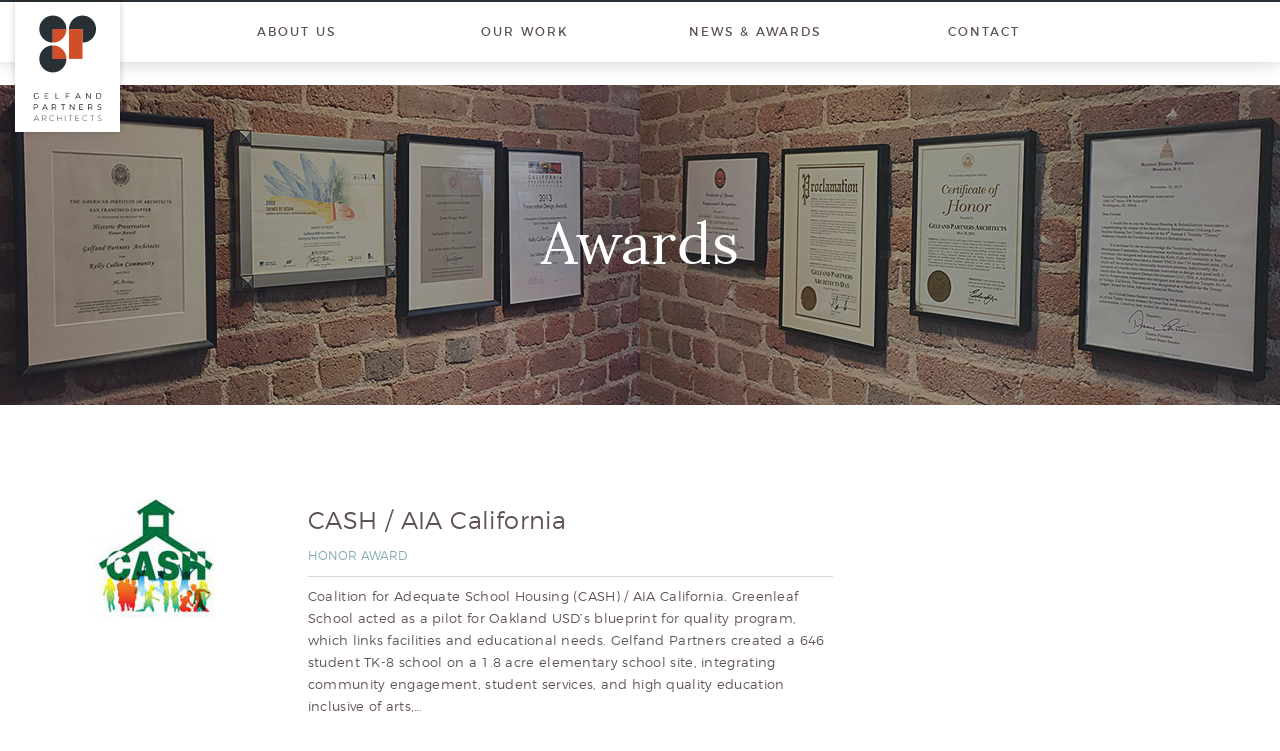

--- FILE ---
content_type: text/html; charset=UTF-8
request_url: https://www.gelfand-partners.com/awards/
body_size: 11163
content:
<!DOCTYPE html>
<html lang="en-US">
<head>
<link rel="apple-touch-icon" sizes="180x180" href="/apple-touch-icon.png">
<link rel="icon" type="image/png" href="/favicon-32x32.png" sizes="32x32">
<link rel="icon" type="image/png" href="/favicon-16x16.png" sizes="16x16">
<link rel="manifest" href="/manifest.json">
<link rel="mask-icon" href="/safari-pinned-tab.svg" color="#5bbad5">
<meta name="theme-color" content="#ffffff">
<meta charset="UTF-8">
<meta name="viewport" content="width=device-width, initial-scale=1">
<link rel="profile" href="http://gmpg.org/xfn/11">
<link rel="pingback" href="https://www.gelfand-partners.com/xmlrpc.php">

<title>Awards &#8211; Gelfand Partners Architects</title>
<meta name='robots' content='max-image-preview:large' />
	<style>img:is([sizes="auto" i], [sizes^="auto," i]) { contain-intrinsic-size: 3000px 1500px }</style>
	<link rel='dns-prefetch' href='//cdn.polyfill.io' />
<link rel='dns-prefetch' href='//ajax.googleapis.com' />
<link rel="alternate" type="application/rss+xml" title="Gelfand Partners Architects &raquo; Feed" href="https://www.gelfand-partners.com/feed/" />
<link rel="alternate" type="application/rss+xml" title="Gelfand Partners Architects &raquo; Comments Feed" href="https://www.gelfand-partners.com/comments/feed/" />
<script type="text/javascript">
/* <![CDATA[ */
window._wpemojiSettings = {"baseUrl":"https:\/\/s.w.org\/images\/core\/emoji\/16.0.1\/72x72\/","ext":".png","svgUrl":"https:\/\/s.w.org\/images\/core\/emoji\/16.0.1\/svg\/","svgExt":".svg","source":{"concatemoji":"https:\/\/www.gelfand-partners.com\/wp-includes\/js\/wp-emoji-release.min.js?ver=6.8.3"}};
/*! This file is auto-generated */
!function(s,n){var o,i,e;function c(e){try{var t={supportTests:e,timestamp:(new Date).valueOf()};sessionStorage.setItem(o,JSON.stringify(t))}catch(e){}}function p(e,t,n){e.clearRect(0,0,e.canvas.width,e.canvas.height),e.fillText(t,0,0);var t=new Uint32Array(e.getImageData(0,0,e.canvas.width,e.canvas.height).data),a=(e.clearRect(0,0,e.canvas.width,e.canvas.height),e.fillText(n,0,0),new Uint32Array(e.getImageData(0,0,e.canvas.width,e.canvas.height).data));return t.every(function(e,t){return e===a[t]})}function u(e,t){e.clearRect(0,0,e.canvas.width,e.canvas.height),e.fillText(t,0,0);for(var n=e.getImageData(16,16,1,1),a=0;a<n.data.length;a++)if(0!==n.data[a])return!1;return!0}function f(e,t,n,a){switch(t){case"flag":return n(e,"\ud83c\udff3\ufe0f\u200d\u26a7\ufe0f","\ud83c\udff3\ufe0f\u200b\u26a7\ufe0f")?!1:!n(e,"\ud83c\udde8\ud83c\uddf6","\ud83c\udde8\u200b\ud83c\uddf6")&&!n(e,"\ud83c\udff4\udb40\udc67\udb40\udc62\udb40\udc65\udb40\udc6e\udb40\udc67\udb40\udc7f","\ud83c\udff4\u200b\udb40\udc67\u200b\udb40\udc62\u200b\udb40\udc65\u200b\udb40\udc6e\u200b\udb40\udc67\u200b\udb40\udc7f");case"emoji":return!a(e,"\ud83e\udedf")}return!1}function g(e,t,n,a){var r="undefined"!=typeof WorkerGlobalScope&&self instanceof WorkerGlobalScope?new OffscreenCanvas(300,150):s.createElement("canvas"),o=r.getContext("2d",{willReadFrequently:!0}),i=(o.textBaseline="top",o.font="600 32px Arial",{});return e.forEach(function(e){i[e]=t(o,e,n,a)}),i}function t(e){var t=s.createElement("script");t.src=e,t.defer=!0,s.head.appendChild(t)}"undefined"!=typeof Promise&&(o="wpEmojiSettingsSupports",i=["flag","emoji"],n.supports={everything:!0,everythingExceptFlag:!0},e=new Promise(function(e){s.addEventListener("DOMContentLoaded",e,{once:!0})}),new Promise(function(t){var n=function(){try{var e=JSON.parse(sessionStorage.getItem(o));if("object"==typeof e&&"number"==typeof e.timestamp&&(new Date).valueOf()<e.timestamp+604800&&"object"==typeof e.supportTests)return e.supportTests}catch(e){}return null}();if(!n){if("undefined"!=typeof Worker&&"undefined"!=typeof OffscreenCanvas&&"undefined"!=typeof URL&&URL.createObjectURL&&"undefined"!=typeof Blob)try{var e="postMessage("+g.toString()+"("+[JSON.stringify(i),f.toString(),p.toString(),u.toString()].join(",")+"));",a=new Blob([e],{type:"text/javascript"}),r=new Worker(URL.createObjectURL(a),{name:"wpTestEmojiSupports"});return void(r.onmessage=function(e){c(n=e.data),r.terminate(),t(n)})}catch(e){}c(n=g(i,f,p,u))}t(n)}).then(function(e){for(var t in e)n.supports[t]=e[t],n.supports.everything=n.supports.everything&&n.supports[t],"flag"!==t&&(n.supports.everythingExceptFlag=n.supports.everythingExceptFlag&&n.supports[t]);n.supports.everythingExceptFlag=n.supports.everythingExceptFlag&&!n.supports.flag,n.DOMReady=!1,n.readyCallback=function(){n.DOMReady=!0}}).then(function(){return e}).then(function(){var e;n.supports.everything||(n.readyCallback(),(e=n.source||{}).concatemoji?t(e.concatemoji):e.wpemoji&&e.twemoji&&(t(e.twemoji),t(e.wpemoji)))}))}((window,document),window._wpemojiSettings);
/* ]]> */
</script>
<style id='wp-emoji-styles-inline-css' type='text/css'>

	img.wp-smiley, img.emoji {
		display: inline !important;
		border: none !important;
		box-shadow: none !important;
		height: 1em !important;
		width: 1em !important;
		margin: 0 0.07em !important;
		vertical-align: -0.1em !important;
		background: none !important;
		padding: 0 !important;
	}
</style>
<link rel='stylesheet' id='wp-block-library-css' href='https://www.gelfand-partners.com/wp-includes/css/dist/block-library/style.min.css?ver=6.8.3' type='text/css' media='all' />
<style id='classic-theme-styles-inline-css' type='text/css'>
/*! This file is auto-generated */
.wp-block-button__link{color:#fff;background-color:#32373c;border-radius:9999px;box-shadow:none;text-decoration:none;padding:calc(.667em + 2px) calc(1.333em + 2px);font-size:1.125em}.wp-block-file__button{background:#32373c;color:#fff;text-decoration:none}
</style>
<style id='global-styles-inline-css' type='text/css'>
:root{--wp--preset--aspect-ratio--square: 1;--wp--preset--aspect-ratio--4-3: 4/3;--wp--preset--aspect-ratio--3-4: 3/4;--wp--preset--aspect-ratio--3-2: 3/2;--wp--preset--aspect-ratio--2-3: 2/3;--wp--preset--aspect-ratio--16-9: 16/9;--wp--preset--aspect-ratio--9-16: 9/16;--wp--preset--color--black: #000000;--wp--preset--color--cyan-bluish-gray: #abb8c3;--wp--preset--color--white: #ffffff;--wp--preset--color--pale-pink: #f78da7;--wp--preset--color--vivid-red: #cf2e2e;--wp--preset--color--luminous-vivid-orange: #ff6900;--wp--preset--color--luminous-vivid-amber: #fcb900;--wp--preset--color--light-green-cyan: #7bdcb5;--wp--preset--color--vivid-green-cyan: #00d084;--wp--preset--color--pale-cyan-blue: #8ed1fc;--wp--preset--color--vivid-cyan-blue: #0693e3;--wp--preset--color--vivid-purple: #9b51e0;--wp--preset--gradient--vivid-cyan-blue-to-vivid-purple: linear-gradient(135deg,rgba(6,147,227,1) 0%,rgb(155,81,224) 100%);--wp--preset--gradient--light-green-cyan-to-vivid-green-cyan: linear-gradient(135deg,rgb(122,220,180) 0%,rgb(0,208,130) 100%);--wp--preset--gradient--luminous-vivid-amber-to-luminous-vivid-orange: linear-gradient(135deg,rgba(252,185,0,1) 0%,rgba(255,105,0,1) 100%);--wp--preset--gradient--luminous-vivid-orange-to-vivid-red: linear-gradient(135deg,rgba(255,105,0,1) 0%,rgb(207,46,46) 100%);--wp--preset--gradient--very-light-gray-to-cyan-bluish-gray: linear-gradient(135deg,rgb(238,238,238) 0%,rgb(169,184,195) 100%);--wp--preset--gradient--cool-to-warm-spectrum: linear-gradient(135deg,rgb(74,234,220) 0%,rgb(151,120,209) 20%,rgb(207,42,186) 40%,rgb(238,44,130) 60%,rgb(251,105,98) 80%,rgb(254,248,76) 100%);--wp--preset--gradient--blush-light-purple: linear-gradient(135deg,rgb(255,206,236) 0%,rgb(152,150,240) 100%);--wp--preset--gradient--blush-bordeaux: linear-gradient(135deg,rgb(254,205,165) 0%,rgb(254,45,45) 50%,rgb(107,0,62) 100%);--wp--preset--gradient--luminous-dusk: linear-gradient(135deg,rgb(255,203,112) 0%,rgb(199,81,192) 50%,rgb(65,88,208) 100%);--wp--preset--gradient--pale-ocean: linear-gradient(135deg,rgb(255,245,203) 0%,rgb(182,227,212) 50%,rgb(51,167,181) 100%);--wp--preset--gradient--electric-grass: linear-gradient(135deg,rgb(202,248,128) 0%,rgb(113,206,126) 100%);--wp--preset--gradient--midnight: linear-gradient(135deg,rgb(2,3,129) 0%,rgb(40,116,252) 100%);--wp--preset--font-size--small: 13px;--wp--preset--font-size--medium: 20px;--wp--preset--font-size--large: 36px;--wp--preset--font-size--x-large: 42px;--wp--preset--spacing--20: 0.44rem;--wp--preset--spacing--30: 0.67rem;--wp--preset--spacing--40: 1rem;--wp--preset--spacing--50: 1.5rem;--wp--preset--spacing--60: 2.25rem;--wp--preset--spacing--70: 3.38rem;--wp--preset--spacing--80: 5.06rem;--wp--preset--shadow--natural: 6px 6px 9px rgba(0, 0, 0, 0.2);--wp--preset--shadow--deep: 12px 12px 50px rgba(0, 0, 0, 0.4);--wp--preset--shadow--sharp: 6px 6px 0px rgba(0, 0, 0, 0.2);--wp--preset--shadow--outlined: 6px 6px 0px -3px rgba(255, 255, 255, 1), 6px 6px rgba(0, 0, 0, 1);--wp--preset--shadow--crisp: 6px 6px 0px rgba(0, 0, 0, 1);}:where(.is-layout-flex){gap: 0.5em;}:where(.is-layout-grid){gap: 0.5em;}body .is-layout-flex{display: flex;}.is-layout-flex{flex-wrap: wrap;align-items: center;}.is-layout-flex > :is(*, div){margin: 0;}body .is-layout-grid{display: grid;}.is-layout-grid > :is(*, div){margin: 0;}:where(.wp-block-columns.is-layout-flex){gap: 2em;}:where(.wp-block-columns.is-layout-grid){gap: 2em;}:where(.wp-block-post-template.is-layout-flex){gap: 1.25em;}:where(.wp-block-post-template.is-layout-grid){gap: 1.25em;}.has-black-color{color: var(--wp--preset--color--black) !important;}.has-cyan-bluish-gray-color{color: var(--wp--preset--color--cyan-bluish-gray) !important;}.has-white-color{color: var(--wp--preset--color--white) !important;}.has-pale-pink-color{color: var(--wp--preset--color--pale-pink) !important;}.has-vivid-red-color{color: var(--wp--preset--color--vivid-red) !important;}.has-luminous-vivid-orange-color{color: var(--wp--preset--color--luminous-vivid-orange) !important;}.has-luminous-vivid-amber-color{color: var(--wp--preset--color--luminous-vivid-amber) !important;}.has-light-green-cyan-color{color: var(--wp--preset--color--light-green-cyan) !important;}.has-vivid-green-cyan-color{color: var(--wp--preset--color--vivid-green-cyan) !important;}.has-pale-cyan-blue-color{color: var(--wp--preset--color--pale-cyan-blue) !important;}.has-vivid-cyan-blue-color{color: var(--wp--preset--color--vivid-cyan-blue) !important;}.has-vivid-purple-color{color: var(--wp--preset--color--vivid-purple) !important;}.has-black-background-color{background-color: var(--wp--preset--color--black) !important;}.has-cyan-bluish-gray-background-color{background-color: var(--wp--preset--color--cyan-bluish-gray) !important;}.has-white-background-color{background-color: var(--wp--preset--color--white) !important;}.has-pale-pink-background-color{background-color: var(--wp--preset--color--pale-pink) !important;}.has-vivid-red-background-color{background-color: var(--wp--preset--color--vivid-red) !important;}.has-luminous-vivid-orange-background-color{background-color: var(--wp--preset--color--luminous-vivid-orange) !important;}.has-luminous-vivid-amber-background-color{background-color: var(--wp--preset--color--luminous-vivid-amber) !important;}.has-light-green-cyan-background-color{background-color: var(--wp--preset--color--light-green-cyan) !important;}.has-vivid-green-cyan-background-color{background-color: var(--wp--preset--color--vivid-green-cyan) !important;}.has-pale-cyan-blue-background-color{background-color: var(--wp--preset--color--pale-cyan-blue) !important;}.has-vivid-cyan-blue-background-color{background-color: var(--wp--preset--color--vivid-cyan-blue) !important;}.has-vivid-purple-background-color{background-color: var(--wp--preset--color--vivid-purple) !important;}.has-black-border-color{border-color: var(--wp--preset--color--black) !important;}.has-cyan-bluish-gray-border-color{border-color: var(--wp--preset--color--cyan-bluish-gray) !important;}.has-white-border-color{border-color: var(--wp--preset--color--white) !important;}.has-pale-pink-border-color{border-color: var(--wp--preset--color--pale-pink) !important;}.has-vivid-red-border-color{border-color: var(--wp--preset--color--vivid-red) !important;}.has-luminous-vivid-orange-border-color{border-color: var(--wp--preset--color--luminous-vivid-orange) !important;}.has-luminous-vivid-amber-border-color{border-color: var(--wp--preset--color--luminous-vivid-amber) !important;}.has-light-green-cyan-border-color{border-color: var(--wp--preset--color--light-green-cyan) !important;}.has-vivid-green-cyan-border-color{border-color: var(--wp--preset--color--vivid-green-cyan) !important;}.has-pale-cyan-blue-border-color{border-color: var(--wp--preset--color--pale-cyan-blue) !important;}.has-vivid-cyan-blue-border-color{border-color: var(--wp--preset--color--vivid-cyan-blue) !important;}.has-vivid-purple-border-color{border-color: var(--wp--preset--color--vivid-purple) !important;}.has-vivid-cyan-blue-to-vivid-purple-gradient-background{background: var(--wp--preset--gradient--vivid-cyan-blue-to-vivid-purple) !important;}.has-light-green-cyan-to-vivid-green-cyan-gradient-background{background: var(--wp--preset--gradient--light-green-cyan-to-vivid-green-cyan) !important;}.has-luminous-vivid-amber-to-luminous-vivid-orange-gradient-background{background: var(--wp--preset--gradient--luminous-vivid-amber-to-luminous-vivid-orange) !important;}.has-luminous-vivid-orange-to-vivid-red-gradient-background{background: var(--wp--preset--gradient--luminous-vivid-orange-to-vivid-red) !important;}.has-very-light-gray-to-cyan-bluish-gray-gradient-background{background: var(--wp--preset--gradient--very-light-gray-to-cyan-bluish-gray) !important;}.has-cool-to-warm-spectrum-gradient-background{background: var(--wp--preset--gradient--cool-to-warm-spectrum) !important;}.has-blush-light-purple-gradient-background{background: var(--wp--preset--gradient--blush-light-purple) !important;}.has-blush-bordeaux-gradient-background{background: var(--wp--preset--gradient--blush-bordeaux) !important;}.has-luminous-dusk-gradient-background{background: var(--wp--preset--gradient--luminous-dusk) !important;}.has-pale-ocean-gradient-background{background: var(--wp--preset--gradient--pale-ocean) !important;}.has-electric-grass-gradient-background{background: var(--wp--preset--gradient--electric-grass) !important;}.has-midnight-gradient-background{background: var(--wp--preset--gradient--midnight) !important;}.has-small-font-size{font-size: var(--wp--preset--font-size--small) !important;}.has-medium-font-size{font-size: var(--wp--preset--font-size--medium) !important;}.has-large-font-size{font-size: var(--wp--preset--font-size--large) !important;}.has-x-large-font-size{font-size: var(--wp--preset--font-size--x-large) !important;}
:where(.wp-block-post-template.is-layout-flex){gap: 1.25em;}:where(.wp-block-post-template.is-layout-grid){gap: 1.25em;}
:where(.wp-block-columns.is-layout-flex){gap: 2em;}:where(.wp-block-columns.is-layout-grid){gap: 2em;}
:root :where(.wp-block-pullquote){font-size: 1.5em;line-height: 1.6;}
</style>
<link rel='stylesheet' id='gp-style-css' href='https://www.gelfand-partners.com/wp-content/themes/gelfandpartners/styles/style.min.css?ver=1501193612' type='text/css' media='all' />
<script type="text/javascript" src="https://ajax.googleapis.com/ajax/libs/jquery/1.11.1/jquery.min.js" id="jquery-js"></script>
<link rel="https://api.w.org/" href="https://www.gelfand-partners.com/wp-json/" /><link rel="alternate" title="JSON" type="application/json" href="https://www.gelfand-partners.com/wp-json/wp/v2/pages/5496" /><link rel="EditURI" type="application/rsd+xml" title="RSD" href="https://www.gelfand-partners.com/xmlrpc.php?rsd" />
<link rel="canonical" href="https://www.gelfand-partners.com/awards/" />
<link rel='shortlink' href='https://www.gelfand-partners.com/?p=5496' />
<link rel="alternate" title="oEmbed (JSON)" type="application/json+oembed" href="https://www.gelfand-partners.com/wp-json/oembed/1.0/embed?url=https%3A%2F%2Fwww.gelfand-partners.com%2Fawards%2F" />
<link rel="alternate" title="oEmbed (XML)" type="text/xml+oembed" href="https://www.gelfand-partners.com/wp-json/oembed/1.0/embed?url=https%3A%2F%2Fwww.gelfand-partners.com%2Fawards%2F&#038;format=xml" />
		<style type="text/css" id="wp-custom-css">
			.our-people .person {
	padding-bottom: 20px;
}
.our-people .our-people-intro .our-people-intro-title {
	margin-top: 20px;
}			</style>
		</head>

<body class="wp-singular page-template page-template-page-templates page-template-awards page-template-page-templatesawards-php page page-id-5496 wp-theme-gelfandpartners no-js page-awards" data-modules="awards">

<svg style="position: absolute; width: 0; height: 0; overflow: hidden;" version="1.1" xmlns="http://www.w3.org/2000/svg" xmlns:xlink="http://www.w3.org/1999/xlink">
<defs>
<symbol id="i-calendar" viewBox="0 0 32 32">
<title>calendar</title>
<path fill="none" stroke="#5f5352" stroke-width="1" stroke-miterlimit="4" stroke-linecap="round" stroke-linejoin="round" style="stroke: var(--color1, #5f5352)" d="M1 31h30v-24.31h-30z"></path>
<path fill="none" stroke="#5f5352" stroke-width="1" stroke-miterlimit="4" stroke-linecap="butt" stroke-linejoin="round" style="stroke: var(--color1, #5f5352)" d="M18.069 3.069c0 1.143-0.926 2.069-2.069 2.069s-2.069-0.926-2.069-2.069c0-1.143 0.926-2.069 2.069-2.069s2.069 0.926 2.069 2.069v0zM17.541 1.7c0.325 0.365 0.528 0.841 0.528 1.369 0 1.143-0.926 2.069-2.069 2.069s-2.069-0.926-2.069-2.069c0-0.528 0.203-1.003 0.528-1.369-3.030 1.908-8.804 4.989-8.804 4.989h20.69c0 0-5.774-3.082-8.804-4.989v0z"></path>
<path d="M12.897 14.966c0 0.286-0.232 0.517-0.517 0.517s-0.517-0.232-0.517-0.517c0-0.286 0.232-0.517 0.517-0.517s0.517 0.232 0.517 0.517z"></path>
<path d="M16.517 14.966c0 0.286-0.232 0.517-0.517 0.517s-0.517-0.232-0.517-0.517c0-0.286 0.232-0.517 0.517-0.517s0.517 0.232 0.517 0.517z"></path>
<path d="M20.138 14.966c0 0.286-0.232 0.517-0.517 0.517s-0.517-0.232-0.517-0.517c0-0.286 0.232-0.517 0.517-0.517s0.517 0.232 0.517 0.517z"></path>
<path d="M23.759 14.966c0 0.286-0.232 0.517-0.517 0.517s-0.517-0.232-0.517-0.517c0-0.286 0.232-0.517 0.517-0.517s0.517 0.232 0.517 0.517z"></path>
<path d="M27.379 14.966c0 0.286-0.232 0.517-0.517 0.517s-0.517-0.232-0.517-0.517c0-0.286 0.232-0.517 0.517-0.517s0.517 0.232 0.517 0.517z"></path>
<path d="M5.655 19.103c0 0.286-0.232 0.517-0.517 0.517s-0.517-0.232-0.517-0.517c0-0.286 0.232-0.517 0.517-0.517s0.517 0.232 0.517 0.517z"></path>
<path d="M9.276 19.103c0 0.286-0.232 0.517-0.517 0.517s-0.517-0.232-0.517-0.517c0-0.286 0.232-0.517 0.517-0.517s0.517 0.232 0.517 0.517z"></path>
<path d="M12.897 19.103c0 0.286-0.232 0.517-0.517 0.517s-0.517-0.232-0.517-0.517c0-0.286 0.232-0.517 0.517-0.517s0.517 0.232 0.517 0.517z"></path>
<path d="M16.517 19.103c0 0.286-0.232 0.517-0.517 0.517s-0.517-0.232-0.517-0.517c0-0.286 0.232-0.517 0.517-0.517s0.517 0.232 0.517 0.517z"></path>
<path d="M20.138 19.103c0 0.286-0.232 0.517-0.517 0.517s-0.517-0.232-0.517-0.517c0-0.286 0.232-0.517 0.517-0.517s0.517 0.232 0.517 0.517z"></path>
<path d="M23.759 19.103c0 0.286-0.232 0.517-0.517 0.517s-0.517-0.232-0.517-0.517c0-0.286 0.232-0.517 0.517-0.517s0.517 0.232 0.517 0.517z"></path>
<path d="M27.379 19.103c0 0.286-0.232 0.517-0.517 0.517s-0.517-0.232-0.517-0.517c0-0.286 0.232-0.517 0.517-0.517s0.517 0.232 0.517 0.517z"></path>
<path d="M5.655 22.724c0 0.286-0.232 0.517-0.517 0.517s-0.517-0.232-0.517-0.517c0-0.286 0.232-0.517 0.517-0.517s0.517 0.232 0.517 0.517z"></path>
<path d="M9.276 22.724c0 0.286-0.232 0.517-0.517 0.517s-0.517-0.232-0.517-0.517c0-0.286 0.232-0.517 0.517-0.517s0.517 0.232 0.517 0.517z"></path>
<path d="M12.897 22.724c0 0.286-0.232 0.517-0.517 0.517s-0.517-0.232-0.517-0.517c0-0.286 0.232-0.517 0.517-0.517s0.517 0.232 0.517 0.517z"></path>
<path d="M16.517 22.724c0 0.286-0.232 0.517-0.517 0.517s-0.517-0.232-0.517-0.517c0-0.286 0.232-0.517 0.517-0.517s0.517 0.232 0.517 0.517z"></path>
<path d="M20.138 22.724c0 0.286-0.232 0.517-0.517 0.517s-0.517-0.232-0.517-0.517c0-0.286 0.232-0.517 0.517-0.517s0.517 0.232 0.517 0.517z"></path>
<path d="M23.759 22.724c0 0.286-0.232 0.517-0.517 0.517s-0.517-0.232-0.517-0.517c0-0.286 0.232-0.517 0.517-0.517s0.517 0.232 0.517 0.517z"></path>
<path d="M27.379 22.724c0 0.286-0.232 0.517-0.517 0.517s-0.517-0.232-0.517-0.517c0-0.286 0.232-0.517 0.517-0.517s0.517 0.232 0.517 0.517z"></path>
<path d="M5.655 26.862c0 0.286-0.232 0.517-0.517 0.517s-0.517-0.232-0.517-0.517c0-0.286 0.232-0.517 0.517-0.517s0.517 0.232 0.517 0.517z"></path>
<path d="M9.276 26.862c0 0.286-0.232 0.517-0.517 0.517s-0.517-0.232-0.517-0.517c0-0.286 0.232-0.517 0.517-0.517s0.517 0.232 0.517 0.517z"></path>
<path d="M12.897 26.862c0 0.286-0.232 0.517-0.517 0.517s-0.517-0.232-0.517-0.517c0-0.286 0.232-0.517 0.517-0.517s0.517 0.232 0.517 0.517z"></path>
<path d="M16.517 26.862c0 0.286-0.232 0.517-0.517 0.517s-0.517-0.232-0.517-0.517c0-0.286 0.232-0.517 0.517-0.517s0.517 0.232 0.517 0.517z"></path>
<path d="M20.138 26.862c0 0.286-0.232 0.517-0.517 0.517s-0.517-0.232-0.517-0.517c0-0.286 0.232-0.517 0.517-0.517s0.517 0.232 0.517 0.517z"></path>
<path fill="none" stroke="#5f5352" stroke-width="1" stroke-miterlimit="4" stroke-linecap="round" stroke-linejoin="round" style="stroke: var(--color1, #5f5352)" d="M1 10.31h30"></path>
</symbol>
<symbol id="i-heart" viewBox="0 0 24 24">
<title>heart</title>
<path fill="#d44c1a" style="fill: var(--color2, #d44c1a)" d="M12 22.966c6.49-4.666 9.737-8.935 11.264-12.19 1.784-3.804 0.232-8.52-3.66-10.102-4.574-1.86-7.604 2.43-7.604 2.43s-3.007-4.301-7.582-2.441c-3.892 1.582-5.444 6.298-3.66 10.102 1.527 3.256 4.752 7.535 11.242 12.201z"></path>
</symbol>
<symbol id="i-quote" viewBox="0 0 41 24">
<title>quote</title>
<path fill="#f0991d" style="fill: var(--color3, #f0991d)" d="M17.654 15.145c0 4.676-3.854 8.467-8.608 8.467s-8.206-3.66-8.608-8.32c-0.615-7.11 4.877-13.063 11.544-14.957-2.273 1.352-3.858 3.702-4.122 6.436 0.389-0.054 0.783-0.093 1.186-0.093 4.755 0 8.608 3.79 8.608 8.467z"></path>
<path fill="#f0991d" style="fill: var(--color3, #f0991d)" d="M40.487 15.145c0 4.676-3.854 8.467-8.609 8.467s-8.206-3.66-8.609-8.32c-0.615-7.11 4.877-13.063 11.545-14.957-2.273 1.352-3.858 3.702-4.122 6.436 0.389-0.054 0.783-0.093 1.186-0.093 4.755 0 8.609 3.79 8.609 8.467z"></path>
</symbol>
<symbol id="i-restricted-area" viewBox="0 0 19 24">
<title>restricted-area</title>
<path fill="#fff" style="fill: var(--color4, #fff)" d="M0 21.474h18.947v2.526h-18.947z"></path>
<path fill="#fff" style="fill: var(--color4, #fff)" d="M14.641 9.684v-4.8c0-2.693-2.415-4.885-5.383-4.885s-5.383 2.191-5.383 4.885v4.8h-3.876v10.947h18.947v-10.947h-4.306zM4.737 4.885c0-2.229 2.028-4.043 4.522-4.043s4.522 1.813 4.522 4.043v4.8h-9.043v-4.8zM11.196 17.263c0 0.929-0.773 1.684-1.722 1.684s-1.722-0.755-1.722-1.684v-2.526c0-0.929 0.773-1.684 1.722-1.684s1.722 0.755 1.722 1.684v2.526z"></path>
</symbol>
</defs>
</svg>

<a class="skip-link screen-reader-text" href="#content">Skip to content</a>


<header class="header site-header" role="banner">
	<nav class="navbar navbar-default">
		<div class="container-fluid">
			<!-- Brand and toggle get grouped for better mobile display -->
			<div class="navbar-header">
				<button type="button" class="navbar-toggle collapsed" data-toggle="collapse" data-target="#bs-example-navbar-collapse-1" aria-expanded="false">
					<span class="sr-only">Toggle navigation</span>
					<span class="icon-bar"></span>
					<span class="icon-bar"></span>
					<span class="icon-bar"></span>
				</button>

				<a class="navbar-brand" href="https://www.gelfand-partners.com/" title="Gelfand Partners Architects">
					<div class="logo-wrapper">
																			<img src="https://www.gelfand-partners.com/wp-content/uploads/2017/04/logo-nopadding.svg" class="logo" alt="Gelfand Partners Logo" />
											</div>
				</a>
			</div>

			<!-- Collect the nav links, forms, and other content for toggling -->
			<div class="collapse navbar-collapse row" id="bs-example-navbar-collapse-1">
				<div class="menu-header-container"><ul id="menu-header" class="nav navbar-nav"><li id="menu-item-5138" class="col-lg-offset-8 menu-item menu-item-type-post_type menu-item-object-page menu-item-5138 col-xs-60 col-lg-11"><a title="About Us" href="https://www.gelfand-partners.com/about-gelfand-partners/">About Us</a></li>
<li id="menu-item-5039" class="menu-item menu-item-type-post_type menu-item-object-page menu-item-5039 col-xs-60 col-lg-11"><a title="Our Work" href="https://www.gelfand-partners.com/our-work/">Our Work</a></li>
<li id="menu-item-5041" class="menu-item menu-item-type-post_type menu-item-object-page menu-item-5041 col-xs-60 col-lg-11"><a title="News &#038; Awards" href="https://www.gelfand-partners.com/news-awards/">News &#038; Awards</a></li>
<li id="menu-item-5440" class="menu-item menu-item-type-custom menu-item-object-custom menu-item-5440 col-xs-60 col-lg-11"><a title="Contact" href="#gform_1">Contact</a></li>
</ul></div>			</div><!-- /.navbar-collapse -->
		</div><!-- /.container -->
	</nav>

	<ul class="mobile-menu hide">
		<li class="col-lg-offset-8 menu-item menu-item-type-post_type menu-item-object-page menu-item-5138"><a href="https://www.gelfand-partners.com/about-gelfand-partners/">About Us</a></li>
<li class="menu-item menu-item-type-post_type menu-item-object-page menu-item-5039"><a href="https://www.gelfand-partners.com/our-work/">Our Work</a></li>
<li class="menu-item menu-item-type-post_type menu-item-object-page menu-item-5041"><a href="https://www.gelfand-partners.com/news-awards/">News &#038; Awards</a></li>
<li class="menu-item menu-item-type-custom menu-item-object-custom menu-item-5440"><a href="#gform_1">Contact</a></li>
		<div class="menu"><ul>
<li class="page_item page-item-5084"><a href="https://www.gelfand-partners.com/about-gelfand-partners/">About Us</a></li>
<li class="page_item page-item-5496 current_page_item"><a href="https://www.gelfand-partners.com/awards/" aria-current="page">Awards</a></li>
<li class="page_item page-item-5439"><a href="https://www.gelfand-partners.com/client-areas/">Client Area</a></li>
<li class="page_item page-item-5460"><a href="https://www.gelfand-partners.com/commercial-interiors/">Commercial</a></li>
<li class="page_item page-item-5459"><a href="https://www.gelfand-partners.com/civic-community/">Community</a></li>
<li class="page_item page-item-407"><a href="https://www.gelfand-partners.com/contact/">Contact</a></li>
<li class="page_item page-item-5457"><a href="https://www.gelfand-partners.com/education/">Education</a></li>
<li class="page_item page-item-435"><a href="https://www.gelfand-partners.com/">Home</a></li>
<li class="page_item page-item-5458"><a href="https://www.gelfand-partners.com/affordable-housing/">Housing</a></li>
<li class="page_item page-item-5037"><a href="https://www.gelfand-partners.com/news-awards/">News &#038; Awards</a></li>
<li class="page_item page-item-420"><a href="https://www.gelfand-partners.com/our-work/">Our Work</a></li>
<li class="page_item page-item-4060"><a href="https://www.gelfand-partners.com/parking-day-2014/">PARK(ing) Day 2014</a></li>
<li class="page_item page-item-838 page_item_has_children"><a href="https://www.gelfand-partners.com/results/">Results</a>
<ul class='children'>
	<li class="page_item page-item-847"><a href="https://www.gelfand-partners.com/results/preservation/">Adaptation</a></li>
	<li class="page_item page-item-3962"><a href="https://www.gelfand-partners.com/results/b-corporation-6/">B Corporation</a></li>
	<li class="page_item page-item-3982"><a href="https://www.gelfand-partners.com/results/community-3/">Community</a></li>
	<li class="page_item page-item-845"><a href="https://www.gelfand-partners.com/results/culture/">Culture</a></li>
	<li class="page_item page-item-841"><a href="https://www.gelfand-partners.com/results/imagination/">Imagination</a></li>
	<li class="page_item page-item-3703"><a href="https://www.gelfand-partners.com/results/sustainability-2/">Sustainability</a></li>
</ul>
</li>
</ul></div>
	</ul>
</header><!-- END HEADER -->

<main role="main">

<!-- Hero Image Header -->
<section class="header-image-wrapper">
	
<div class="header-image" style="background: url('https://www.gelfand-partners.com/wp-content/uploads/2017/04/Awards.jpg') center/cover;">
	<h1 class="header-image-title">Awards</h1>
	<h4 class="header-image-subtitle"></h4>
</div>
</section>

<div class="container-fluid">
	<!-- News -->
	<section class="col-xs-60 col-sm-30 col-md-40 news">
		
	<div class="row news-item">
					<div class="col-xs-60 col-sm-20">
				<a href="https://www.gelfand-partners.com/awards/cash-aia-california/">
					<img src="https://www.gelfand-partners.com/wp-content/uploads/2019/02/CASH_Logo_no-url-1-e1551386510488.jpg" class="news-item-image img-responsive" />
				</a>
			</div>
		
		<div class="col-xs-60 col-sm-40">
			<h4 class="news-item-title">
				<a href="https://www.gelfand-partners.com/awards/cash-aia-california/">CASH / AIA California</a>
			</h4>
			<h5 class="news-item-subtitle">Honor Award</h5>
			<p class="news-item-excerpt">Coalition for Adequate School Housing (CASH) / AIA California. Greenleaf School acted as a pilot for Oakland USD’s blueprint for quality program, which links facilities and educational needs. Gelfand Partners created a 646 student TK-8 school on a 1.8 acre elementary school site, integrating community engagement, student services, and high quality education inclusive of arts,&hellip;</p>
		</div>
	</div>

	<div class="row news-item">
					<div class="col-xs-60 col-sm-20">
				<a href="https://www.gelfand-partners.com/awards/aiahud-secretarys-award/">
					<img src="https://www.gelfand-partners.com/wp-content/uploads/2017/03/AIA-e1491277187586.jpg" class="news-item-image img-responsive" />
				</a>
			</div>
		
		<div class="col-xs-60 col-sm-40">
			<h4 class="news-item-title">
				<a href="https://www.gelfand-partners.com/awards/aiahud-secretarys-award/">AIA / HUD Secretary's Award</a>
			</h4>
			<h5 class="news-item-subtitle">Creating Community Connection</h5>
			<p class="news-item-excerpt">&nbsp; San Francisco’s historic Central YMCA (1909), a nine-story Classical building located in the city’s Tenderloin neighborhood, has been transformed into supportive housing for the homeless and a health center for residents of supportive housing and the homeless. The adaptive use project created 174 micro-units of permanent housing and preserved the original sky-lit second-floor lobby,&hellip;</p>
		</div>
	</div>

	<div class="row news-item">
					<div class="col-xs-60 col-sm-20">
				<a href="https://www.gelfand-partners.com/awards/national-trust-for-historic-preservation/">
					<img src="https://www.gelfand-partners.com/wp-content/uploads/2017/03/Natonal-Trust-e1491277836716.png" class="news-item-image img-responsive" />
				</a>
			</div>
		
		<div class="col-xs-60 col-sm-40">
			<h4 class="news-item-title">
				<a href="https://www.gelfand-partners.com/awards/national-trust-for-historic-preservation/">National Trust for Historic Preservation</a>
			</h4>
			<h5 class="news-item-subtitle">Honor Award</h5>
			<p class="news-item-excerpt">&nbsp; The majestic 1909 Central YMCA &#8212; now known as Kelly Cullen Community &#8212; is a beloved landmark in San Francisco’s diverse Tenderloin neighborhood …and a terrific example of adaptive use. In 2007, the Tenderloin Neighborhood Development Corporation bought the nine-story Classical building to transform an at-risk corner into safe, affordable housing. Their five-year, $95M&hellip;</p>
		</div>
	</div>

	<div class="row news-item">
					<div class="col-xs-60 col-sm-20">
				<a href="https://www.gelfand-partners.com/awards/aia-california-council-savings-by-design/">
					<img src="https://www.gelfand-partners.com/wp-content/uploads/2017/03/AIA-e1491277187586.jpg" class="news-item-image img-responsive" />
				</a>
			</div>
		
		<div class="col-xs-60 col-sm-40">
			<h4 class="news-item-title">
				<a href="https://www.gelfand-partners.com/awards/aia-california-council-savings-by-design/">AIA California / Savings by Design</a>
			</h4>
			<h5 class="news-item-subtitle">Honor Award</h5>
			<p class="news-item-excerpt">Santa Rita Elementary School, an existing public school project on 14 acres, modernized permanent buildings, added classrooms, and converted an existing classroom to new school offices. The 21,000-square-foot project qualified for a Savings By Design incentive as well as state energy efficiency grants by beating Title 24 by 35 percent through a combination of envelope&hellip;</p>
		</div>
	</div>

	<div class="row news-item">
					<div class="col-xs-60 col-sm-20">
				<a href="https://www.gelfand-partners.com/awards/aia-san-francisco/">
					<img src="https://www.gelfand-partners.com/wp-content/uploads/2017/03/AIASF-logo.png" class="news-item-image img-responsive" />
				</a>
			</div>
		
		<div class="col-xs-60 col-sm-40">
			<h4 class="news-item-title">
				<a href="https://www.gelfand-partners.com/awards/aia-san-francisco/">AIA San Francisco</a>
			</h4>
			<h5 class="news-item-subtitle">Honor Award</h5>
			<p class="news-item-excerpt">Tenderloin Neighborhood Development Corporation’s Kelly Cullen Community integrates home and health through adaptive reuse of the 1909 Central YMCA, providing 174 supportive housing units for the formerly homeless, and health services for homeless and Tenderloin residents. The $55m project reconfigured, upgraded, and restored the 139,200 square foot masonry building in 2012.</p>
		</div>
	</div>

			<div class="row">
				<div class="col-xs-60">
					<div class="loading"><img alt="loading" src="https://www.gelfand-partners.com/wp-content/themes/gelfandpartners/images/loading.gif" ></div>
					<button class="news-load-more">Load More</button>
				</div>
			</div>
			</section>
</div>


</main>

<footer class="footer" style="background: url('https://www.gelfand-partners.com/wp-content/uploads/2017/03/footer-test.jpg') 0 0/auto 359px repeat-x;">
  <div class="footer-overlay">
    <div class="container-fluid">
      <div class="row">
        <div class="col-xs-60 col-sm-30 footer-overlay-section">
          <div class="copyright">
            &copy; Gelfand Partners Architects 2025          </div>
        </div>

        <div class="col-xs-60 col-sm-30 footer-overlay-section">
          <div class="site-credit">
            Made with <svg><use xlink:href="#i-heart"></use></svg> by <a href="http://exygy.com" target="_blank">Exygy</a>
          </div>
        </div>
      </div>
    </div>
  </div>

  <div class="footer-info-box">
    <div class="row">
      <div class="col-xs-60 col-lg-30">
        <h2 class="footer-title">
          <div class="footer-title-line-1">Gelfand Partners</div>
          <div class="footer-title-line-2">Architects</div>
        </h2>
      </div>
    </div>

    <div class="row footer-info">
      <div class="col-xs-60 col-lg-30 footer-address">
        165 10th Street, Suite 100
San Francisco, CA 94103      </div>

      <div class="col-xs-60 col-lg-30 footer-contact-info">
        <span class="footer-phone-number">415.346.4040</span><br>
        <a href="mailto:mail@gelfand-partners.com" class="footer-email-address">
          mail@gelfand-partners.com        </a>
      </div>
    </div>

    <div class="row footer-social-media-icons">
      <div class="col-xs-60 col-lg-30">
                  <a href="https://www.facebook.com/GelfandPartners/" target="_blank">
            <img class="footer-social-media-logo" alt="Facebook" src="https://www.gelfand-partners.com/wp-content/themes/gelfandpartners/images/facebook.svg" >          </a>
                          <a href="https://www.instagram.com/gelfandpartners/" target="_blank">
            <img class="footer-social-media-logo" alt="Instagram" src="https://www.gelfand-partners.com/wp-content/themes/gelfandpartners/images/instagram.svg" >          </a>
                          <a href="https://www.linkedin.com/company/771998/admin/updates/" target="_blank">
            <img class="footer-social-media-logo" alt="LinkedIn" src="https://www.gelfand-partners.com/wp-content/themes/gelfandpartners/images/linkedin.svg" >          </a>
                          <a href="https://twitter.com/GelfandPartners" target="_blank">
            <img class="footer-social-media-logo" alt="Twitter" src="https://www.gelfand-partners.com/wp-content/themes/gelfandpartners/images/twitter.svg" >          </a>
              </div>
    </div>

    <div class="row footer-contact">
      <div class="col-xs-60">
        <h3 class="footer-contact-title">Contact Us</h3>
      </div>

      
                <div class='gf_browser_chrome gform_wrapper' id='gform_wrapper_1' ><div id='gf_1' class='gform_anchor' tabindex='-1'></div><form method='post' enctype='multipart/form-data' target='gform_ajax_frame_1' id='gform_1'  action='/awards/#gf_1'>
                        <div class='gform_body'><ul id='gform_fields_1' class='gform_fields top_label form_sublabel_below description_below'><li id='field_1_1'  class='gfield col-xs-60 col-lg-30 field_sublabel_below field_description_below gfield_visibility_visible' ><label class='gfield_label' for='input_1_1' >Name</label><div class='ginput_container ginput_container_text'><input name='input_1' id='input_1_1' type='text' value='' class='medium'    placeholder='Name'  aria-invalid="false" /></div></li><li id='field_1_4'  class='gfield col-xs-60 col-lg-30 field_sublabel_below field_description_below gfield_visibility_visible' ><label class='gfield_label' for='input_1_4' >Email</label><div class='ginput_container ginput_container_email'>
                            <input name='input_4' id='input_1_4' type='text' value='' class='medium'   placeholder='Email'  aria-invalid="false" />
                        </div></li><li id='field_1_3'  class='gfield col-xs-60 field_sublabel_below field_description_below gfield_visibility_visible' ><label class='gfield_label' for='input_1_3' >Message</label><div class='ginput_container ginput_container_textarea'><textarea name='input_3' id='input_1_3' class='textarea medium'    placeholder='Message'  aria-invalid="false"   rows='10' cols='50'></textarea></div></li><li id='field_1_5'  class='gfield gform_validation_container field_sublabel_below field_description_below gfield_visibility_visible' ><label class='gfield_label' for='input_1_5' >Phone</label><div class='ginput_container'><input name='input_5' id='input_1_5' type='text' value='' /></div><div class='gfield_description' id='gfield_description_1_5'>This field is for validation purposes and should be left unchanged.</div></li>
                            </ul></div>
        <div class='gform_footer top_label'> <input type='submit' id='gform_submit_button_1' class='gform_button button' value='Send'  onclick='if(window["gf_submitting_1"]){return false;}  window["gf_submitting_1"]=true;  ' onkeypress='if( event.keyCode == 13 ){ if(window["gf_submitting_1"]){return false;} window["gf_submitting_1"]=true;  jQuery("#gform_1").trigger("submit",[true]); }' /> <input type='hidden' name='gform_ajax' value='form_id=1&amp;title=&amp;description=&amp;tabindex=0' />
            <input type='hidden' class='gform_hidden' name='is_submit_1' value='1' />
            <input type='hidden' class='gform_hidden' name='gform_submit' value='1' />
            
            <input type='hidden' class='gform_hidden' name='gform_unique_id' value='' />
            <input type='hidden' class='gform_hidden' name='state_1' value='WyJbXSIsIjEwMmMxOGNmZWU2MmFjNGUzNTUzMGExMjMwOTA4NzBmIl0=' />
            <input type='hidden' class='gform_hidden' name='gform_target_page_number_1' id='gform_target_page_number_1' value='0' />
            <input type='hidden' class='gform_hidden' name='gform_source_page_number_1' id='gform_source_page_number_1' value='1' />
            <input type='hidden' name='gform_field_values' value='' />
            
        </div>
                        </form>
                        </div>
                <iframe style='display:none;width:0px;height:0px;' src='about:blank' name='gform_ajax_frame_1' id='gform_ajax_frame_1' title='This iframe contains the logic required to handle Ajax powered Gravity Forms.'></iframe>
                <script type='text/javascript'>document.addEventListener( "DOMContentLoaded", function() { jQuery(document).ready(function($){gformInitSpinner( 1, 'https://www.gelfand-partners.com/wp-content/plugins/gravityforms/images/spinner.gif' );jQuery('#gform_ajax_frame_1').on('load',function(){var contents = jQuery(this).contents().find('*').html();var is_postback = contents.indexOf('GF_AJAX_POSTBACK') >= 0;if(!is_postback){return;}var form_content = jQuery(this).contents().find('#gform_wrapper_1');var is_confirmation = jQuery(this).contents().find('#gform_confirmation_wrapper_1').length > 0;var is_redirect = contents.indexOf('gformRedirect(){') >= 0;var is_form = form_content.length > 0 && ! is_redirect && ! is_confirmation;var mt = parseInt(jQuery('html').css('margin-top'), 10) + parseInt(jQuery('body').css('margin-top'), 10) + 100;if(is_form){jQuery('#gform_wrapper_1').html(form_content.html());if(form_content.hasClass('gform_validation_error')){jQuery('#gform_wrapper_1').addClass('gform_validation_error');} else {jQuery('#gform_wrapper_1').removeClass('gform_validation_error');}setTimeout( function() { /* delay the scroll by 50 milliseconds to fix a bug in chrome */ jQuery(document).scrollTop(jQuery('#gform_wrapper_1').offset().top - mt); }, 50 );if(window['gformInitDatepicker']) {gformInitDatepicker();}if(window['gformInitPriceFields']) {gformInitPriceFields();}var current_page = jQuery('#gform_source_page_number_1').val();gformInitSpinner( 1, 'https://www.gelfand-partners.com/wp-content/plugins/gravityforms/images/spinner.gif' );jQuery(document).trigger('gform_page_loaded', [1, current_page]);window['gf_submitting_1'] = false;}else if(!is_redirect){var confirmation_content = jQuery(this).contents().find('.GF_AJAX_POSTBACK').html();if(!confirmation_content){confirmation_content = contents;}setTimeout(function(){jQuery('#gform_wrapper_1').replaceWith(confirmation_content);jQuery(document).scrollTop(jQuery('#gf_1').offset().top - mt);jQuery(document).trigger('gform_confirmation_loaded', [1]);window['gf_submitting_1'] = false;}, 50);}else{jQuery('#gform_1').append(contents);if(window['gformRedirect']) {gformRedirect();}}jQuery(document).trigger('gform_post_render', [1, current_page]);} );} ); }, false );</script>    </div>
  </div>

  <div class="footer-logos">
    <a href="https://www.bcorporation.net/" target="_blank">
      <img class="footer-logo" alt="Certified B Corporation" src="https://www.gelfand-partners.com/wp-content/themes/gelfandpartners/images/bcorp.png" >    </a>

    <a href="http://sfgreenbusiness.org/" target="_blank">
      <img class="footer-logo" alt="San Francisco Green Business" src="https://www.gelfand-partners.com/wp-content/themes/gelfandpartners/images/green-new-logo-2.jpg" >    </a>

    <a href="https://living-future.org/just/" target="_blank">
      <img class="footer-logo" alt="JUST" src="https://www.gelfand-partners.com/wp-content/themes/gelfandpartners/images/just-only-logo.png" >    </a>
  </div>
</footer>

<script type="speculationrules">
{"prefetch":[{"source":"document","where":{"and":[{"href_matches":"\/*"},{"not":{"href_matches":["\/wp-*.php","\/wp-admin\/*","\/wp-content\/uploads\/*","\/wp-content\/*","\/wp-content\/plugins\/*","\/wp-content\/themes\/gelfandpartners\/*","\/*\\?(.+)"]}},{"not":{"selector_matches":"a[rel~=\"nofollow\"]"}},{"not":{"selector_matches":".no-prefetch, .no-prefetch a"}}]},"eagerness":"conservative"}]}
</script>
<link rel='stylesheet' id='gforms_reset_css-css' href='https://www.gelfand-partners.com/wp-content/plugins/gravityforms/css/formreset.min.css?ver=2.4.24' type='text/css' media='all' />
<link rel='stylesheet' id='gforms_formsmain_css-css' href='https://www.gelfand-partners.com/wp-content/plugins/gravityforms/css/formsmain.min.css?ver=2.4.24' type='text/css' media='all' />
<link rel='stylesheet' id='gforms_ready_class_css-css' href='https://www.gelfand-partners.com/wp-content/plugins/gravityforms/css/readyclass.min.css?ver=2.4.24' type='text/css' media='all' />
<link rel='stylesheet' id='gforms_browsers_css-css' href='https://www.gelfand-partners.com/wp-content/plugins/gravityforms/css/browsers.min.css?ver=2.4.24' type='text/css' media='all' />
<script>window.jQuery || document.write('<script src="https://www.gelfand-partners.com/wp-includes/js/jquery/jquery.js"><\/script>')</script>
<script type="text/javascript" src="https://cdn.polyfill.io/v2/polyfill.min.js?features=default%2CArray.prototype.findIndex&amp;excludes=Map%2CSet%2CSymbol%2CSymbol.iterator%2CSymbol.species&amp;flags=gated&amp;ver=6.8.3" id="polyfills-js"></script>
<script type="text/javascript" id="functions-js-extra">
/* <![CDATA[ */
var GP = {"ajaxUrl":"https:\/\/www.gelfand-partners.com\/wp-admin\/admin-ajax.php"};
/* ]]> */
</script>
<script type="text/javascript" id="functions-js-before">
/* <![CDATA[ */
document.createElement( "picture" );
/* ]]> */
</script>
<script async defer type="text/javascript" src="https://www.gelfand-partners.com/wp-content/themes/gelfandpartners/scripts/functions.min.js?ver=1491856955" id="functions-js"></script>
<script type="text/javascript" src="https://www.gelfand-partners.com/wp-content/plugins/gravityforms/js/jquery.json.min.js?ver=2.4.24" id="gform_json-js"></script>
<script type="text/javascript" id="gform_gravityforms-js-extra">
/* <![CDATA[ */
var gf_global = {"gf_currency_config":{"name":"U.S. Dollar","symbol_left":"$","symbol_right":"","symbol_padding":"","thousand_separator":",","decimal_separator":".","decimals":2},"base_url":"https:\/\/www.gelfand-partners.com\/wp-content\/plugins\/gravityforms","number_formats":[],"spinnerUrl":"https:\/\/www.gelfand-partners.com\/wp-content\/plugins\/gravityforms\/images\/spinner.gif"};
/* ]]> */
</script>
<script type="text/javascript" src="https://www.gelfand-partners.com/wp-content/plugins/gravityforms/js/gravityforms.min.js?ver=2.4.24" id="gform_gravityforms-js"></script>
<script type="text/javascript" src="https://www.gelfand-partners.com/wp-content/plugins/gravityforms/js/placeholders.jquery.min.js?ver=2.4.24" id="gform_placeholder-js"></script>
<script type='text/javascript'>document.addEventListener( "DOMContentLoaded", function() {  jQuery(document).bind('gform_post_render', function(event, formId, currentPage){if(formId == 1) {if(typeof Placeholders != 'undefined'){
                        Placeholders.enable();
                    }				jQuery( "#gform_1" ).on( 'submit', function( event ) {
					jQuery( '<input>' )
						.attr( 'type', 'hidden' )
						.attr( 'name', 'gf_zero_spam_key' )
						.attr( 'value', 'ein#Ux%)^VAK^1A&amp;YAP&amp;U45)!ICkAZ5uP@5GeNOTW!KL2B*)AwlQgjQCKOR9khLz' )
						.appendTo( jQuery( this ) );
				} );} } );jQuery(document).bind('gform_post_conditional_logic', function(event, formId, fields, isInit){} ); }, false );</script><script type='text/javascript'>document.addEventListener( "DOMContentLoaded", function() {  jQuery(document).ready(function(){jQuery(document).trigger('gform_post_render', [1, 1]) } );  }, false );</script>
</body>
</html>


--- FILE ---
content_type: image/svg+xml
request_url: https://www.gelfand-partners.com/wp-content/themes/gelfandpartners/images/facebook.svg
body_size: 182
content:
<svg id="Layer_1" data-name="Layer 1" xmlns="http://www.w3.org/2000/svg" viewBox="0 0 15 15"><defs><style>.cls-1{fill:#84a9b1;}.cls-2{fill:#fff;}</style></defs><title>Artboard 1</title><rect class="cls-1" width="15" height="15" rx="2" ry="2"/><path class="cls-2" d="M8.66,4h1.75V2.25h-2A2.42,2.42,0,0,0,6.25,4.66V6.19H4.5V7.94H6.25v4.81H8V7.94h2.19V6.19H8V4.66A.66.66,0,0,1,8.66,4"/></svg>

--- FILE ---
content_type: image/svg+xml
request_url: https://www.gelfand-partners.com/wp-content/uploads/2017/04/logo-nopadding.svg
body_size: 1614
content:
<svg xmlns="http://www.w3.org/2000/svg" viewBox="0 0 312.33 439.35"><defs><style>.cls-1{fill:#293035;}.cls-2{fill:#d24e27;}.cls-3,.cls-5{fill:#2a3035;}.cls-4{fill:#29332d;}.cls-5{stroke:#2a3035;stroke-miterlimit:10;stroke-width:0.57px;}</style></defs><title>GPA • Brand Mark • A • No Borders_final</title><g id="Gelfande_Letters" data-name="Gelfande Letters"><path class="cls-1" d="M152.11,210.07a50,50,0,1,1-50-50v50Z"/><path class="cls-1" d="M102,100h50v3c.06-1,.1-2,.1-3A50,50,0,1,0,102,150Z"/><path class="cls-1" d="M161.63,100a50,50,0,1,1,50,50V100Z"/><path class="cls-2" d="M102.11,150a50,50,0,0,0,50-50h-50Z"/><path class="cls-2" d="M102.11,160.07a50,50,0,0,1,50,50h-50Z"/><rect class="cls-2" x="161.61" y="99.97" width="50" height="110.1"/><path class="cls-3" d="M50,347.21v7.56a12.83,12.83,0,0,1-7.72,2.74,10.51,10.51,0,1,1,.12-21,11.75,11.75,0,0,1,7.66,2.86l-1.37,1.78a9.54,9.54,0,0,0-6.29-2.41,8.26,8.26,0,1,0,0,16.51,9.93,9.93,0,0,0,5.46-1.75v-6.28Z"/><path class="cls-3" d="M74.34,338.89v6.84H84.82V348H74.34v7.14H86.46v2.26H72V336.6h14.1v2.29Z"/><path class="cls-3" d="M123.41,355.16v2.26H111.92V336.6h2.38v18.56Z"/><path class="cls-3" d="M151.89,338.89v7.32h9.71v2.29h-9.71v8.92h-2.38V336.6h13.21v2.29Z"/><path class="cls-3" d="M189,352.15l-2.32,5.27H184.2l9.32-20.82H196l9.29,20.82H202.7l-2.32-5.27Zm5.64-12.85L190,349.86h9.32Z"/><path class="cls-3" d="M239.56,357.42,227.09,340.7v16.72h-2.38V336.6h2.46l12.47,16.75V336.6H242v20.82Z"/><path class="cls-3" d="M270.67,336.6A10.35,10.35,0,0,1,281.36,347c0,5.92-4.66,10.41-10.78,10.41h-8.31V336.6Zm-6,18.56h6.06a8.14,8.14,0,1,0-.09-16.27h-6Z"/><path class="cls-3" d="M280.88,379.45l-1,2.23a10.72,10.72,0,0,0-5.73-1.76c-2.67,0-4.42,1-4.42,2.77,0,5.35,11.7,2.56,11.67,10.11,0,3.48-3.06,5.71-7.51,5.71a11.85,11.85,0,0,1-8-3.18L267,393.2a10.33,10.33,0,0,0,6.92,2.94c3,0,4.87-1.22,4.87-3.21,0-5.47-11.67-2.56-11.67-10,0-3.27,2.88-5.38,7.19-5.38A12.28,12.28,0,0,1,280.88,379.45Z"/><path class="cls-3" d="M39.22,377.61c5.14,0,8.11,2.56,8.11,7,0,4.61-3,7.26-8.11,7.26H33.79v6.57H31.41V377.61Zm-5.43,12h5.34c3.74,0,5.91-1.67,5.91-4.91s-2.17-4.76-5.91-4.76H33.79Z"/><path class="cls-4" d="M67.25,393.17l-2.32,5.27H62.42l9.32-20.82H74.2l9.29,20.82H80.91l-2.32-5.27Zm5.64-12.85-4.63,10.56h9.32Z"/><path class="cls-3" d="M107.69,391.8c-.45,0-.92.06-1.4.06h-5.52v6.57H98.39V377.61h7.9c5.2,0,8.19,2.56,8.19,7,0,3.45-1.66,5.77-4.66,6.75l4.87,7.08H112Zm-1.4-2.23c3.77,0,5.91-1.67,5.91-4.91s-2.14-4.76-5.91-4.76h-5.52v9.67Z"/><path class="cls-3" d="M141.14,379.9v18.53h-2.37V379.9H132v-2.29h15.94v2.29Z"/><path class="cls-3" d="M179.59,398.43l-12.47-16.72v16.72h-2.38V377.61h2.46l12.47,16.75V377.61H182v20.82Z"/><path class="cls-3" d="M201.94,379.9v6.84h10.48V389H201.94v7.14H214v2.26H199.56V377.61h14.1v2.29Z"/><path class="cls-3" d="M241.37,391.8c-.45,0-.92.06-1.4.06h-5.52v6.57h-2.38V377.61H240c5.2,0,8.19,2.56,8.19,7,0,3.45-1.66,5.77-4.66,6.75l4.87,7.08h-2.7Zm-1.4-2.23c3.77,0,5.91-1.67,5.91-4.91s-2.14-4.76-5.91-4.76h-5.52v9.67Z"/><path class="cls-5" d="M280.39,420.13l-.3.47a10.29,10.29,0,0,0-5.22-1.39c-3.65,0-6,1.57-6,4,0,6.94,12.46,3.38,12.4,11.09,0,3.05-2.76,5-7,5a10.36,10.36,0,0,1-7.09-2.91l.42-.42a9.54,9.54,0,0,0,6.67,2.73c3.91,0,6.44-1.75,6.44-4.45.06-7.12-12.4-3.56-12.4-11.09,0-2.79,2.61-4.6,6.61-4.6A10.87,10.87,0,0,1,280.39,420.13Z"/><path class="cls-5" d="M248.27,419.22v20.14h-.59V419.22h-7.12v-.59h14.83v.59Z"/><path class="cls-5" d="M228.79,421.29l-.39.39a10.13,10.13,0,0,0-6.73-2.49,9.81,9.81,0,1,0,0,19.6,10.15,10.15,0,0,0,6.73-2.52l.42.39a10.88,10.88,0,0,1-7.15,2.7,10.37,10.37,0,1,1,0-20.73A10.77,10.77,0,0,1,228.79,421.29Z"/><path class="cls-5" d="M186.5,419.22v9.16h11V429h-11v9.79h12.78v.59H185.91V418.62h13v.59Z"/><path class="cls-5" d="M167,419.22v20.14h-.59V419.22h-7.12v-.59h14.83v.59Z"/><path class="cls-5" d="M134.66,439.35V429.18H119.74v10.17h-.59V418.62h.59v10h14.92v-10h.59v20.73Z"/><path class="cls-5" d="M107.38,421.29l-.39.39a10.13,10.13,0,0,0-6.73-2.49,9.81,9.81,0,1,0,0,19.6,10.15,10.15,0,0,0,6.73-2.52l.42.39a10.88,10.88,0,0,1-7.15,2.7,10.37,10.37,0,1,1,0-20.73A10.77,10.77,0,0,1,107.38,421.29Z"/><path class="cls-5" d="M72.5,432l5.37,7.36h-.74l-5.28-7.24a18.68,18.68,0,0,1-1.9.12H63.51v7.12h-.59V418.62h7c5,0,7.92,2.46,7.92,6.73A6.3,6.3,0,0,1,72.5,432ZM70,431.64c4.66,0,7.33-2.28,7.33-6.29s-2.67-6.14-7.33-6.14H63.51v12.43Z"/><path class="cls-5" d="M35,433l-2.88,6.32h-.71l9.49-20.73h.65l9.61,20.73H50.5L47.59,433Zm6.23-13.73-6,13.14h12Z"/><path class="cls-5" d="M147,439.35V418.62h.59v20.73Z"/></g></svg>

--- FILE ---
content_type: image/svg+xml
request_url: https://www.gelfand-partners.com/wp-content/themes/gelfandpartners/images/linkedin.svg
body_size: 285
content:
<svg id="Layer_1" data-name="Layer 1" xmlns="http://www.w3.org/2000/svg" viewBox="0 0 15 15"><defs><style>.cls-1{fill:#84a9b1;}.cls-2{fill:#fff;}</style></defs><title>Artboard 1</title><rect class="cls-1" width="15" height="15" rx="2" ry="2"/><path class="cls-2" d="M11.63,2.72H3.58a.69.69,0,0,0-.7.68v8.09a.69.69,0,0,0,.7.68h8.05a.69.69,0,0,0,.7-.68V3.4A.69.69,0,0,0,11.63,2.72ZM5.68,10.77H4.28V6.27h1.4ZM5,5.65a.81.81,0,1,1,.81-.81A.81.81,0,0,1,5,5.65Zm6,5.13H9.53V8.58c0-.52,0-1.2-.73-1.2S8,8,8,8.54v2.23H6.56V6.27H7.91v.62h0a1.47,1.47,0,0,1,1.33-.73c1.42,0,1.68.93,1.68,2.15Z"/></svg>

--- FILE ---
content_type: image/svg+xml
request_url: https://www.gelfand-partners.com/wp-content/themes/gelfandpartners/images/instagram.svg
body_size: 445
content:
<svg id="Layer_1" data-name="Layer 1" xmlns="http://www.w3.org/2000/svg" viewBox="0 0 15 15"><defs><style>.cls-1{fill:#84a9b1;}.cls-2{fill:#fff;}</style></defs><title>Artboard 1</title><rect class="cls-1" width="15" height="15" rx="2" ry="2"/><path class="cls-2" d="M7.5,2.43c-1.38,0-1.55,0-2.09,0a3.72,3.72,0,0,0-1.23.24A2.59,2.59,0,0,0,2.7,4.18a3.72,3.72,0,0,0-.24,1.23c0,.54,0,.71,0,2.09s0,1.55,0,2.09a3.72,3.72,0,0,0,.24,1.23A2.59,2.59,0,0,0,4.18,12.3a3.72,3.72,0,0,0,1.23.24c.54,0,.71,0,2.09,0s1.55,0,2.09,0a3.72,3.72,0,0,0,1.23-.24,2.59,2.59,0,0,0,1.48-1.48,3.72,3.72,0,0,0,.24-1.23c0-.54,0-.71,0-2.09s0-1.55,0-2.09a3.72,3.72,0,0,0-.24-1.23A2.59,2.59,0,0,0,10.82,2.7a3.72,3.72,0,0,0-1.23-.24c-.54,0-.71,0-2.09,0Zm0,.91c1.35,0,1.51,0,2,0a2.8,2.8,0,0,1,.94.17,1.68,1.68,0,0,1,1,1,2.8,2.8,0,0,1,.17.94c0,.53,0,.69,0,2s0,1.51,0,2a2.8,2.8,0,0,1-.17.94,1.68,1.68,0,0,1-1,1,2.8,2.8,0,0,1-.94.17c-.53,0-.69,0-2,0s-1.51,0-2,0a2.8,2.8,0,0,1-.94-.17,1.68,1.68,0,0,1-1-1,2.8,2.8,0,0,1-.17-.94c0-.53,0-.69,0-2s0-1.51,0-2a2.8,2.8,0,0,1,.17-.94,1.68,1.68,0,0,1,1-1,2.8,2.8,0,0,1,.94-.17c.53,0,.69,0,2,0"/><path class="cls-2" d="M7.5,9.19A1.69,1.69,0,1,1,9.19,7.5,1.69,1.69,0,0,1,7.5,9.19Zm0-4.29a2.6,2.6,0,1,0,2.6,2.6A2.6,2.6,0,0,0,7.5,4.9Z"/><path class="cls-2" d="M10.81,4.8a.61.61,0,1,1-.61-.61.61.61,0,0,1,.61.61Z"/></svg>

--- FILE ---
content_type: image/svg+xml
request_url: https://www.gelfand-partners.com/wp-content/themes/gelfandpartners/images/twitter.svg
body_size: 480
content:
<?xml version="1.0" encoding="utf-8"?>
<!-- Generator: Adobe Illustrator 22.0.1, SVG Export Plug-In . SVG Version: 6.00 Build 0)  -->
<svg version="1.1" id="Layer_1" xmlns="http://www.w3.org/2000/svg" xmlns:xlink="http://www.w3.org/1999/xlink" x="0px" y="0px"
	 viewBox="0 0 15 15" style="enable-background:new 0 0 15 15;" xml:space="preserve">
<style type="text/css">
	.st0{fill:#84A9B1;}
	.st1{fill:#FFFFFF;}
</style>
<g>
	<path class="st0" d="M2,0h11c1.1,0,2,0.9,2,2v11c0,1.1-0.9,2-2,2H2c-1.1,0-2-0.9-2-2V2C0,0.9,0.9,0,2,0z"/>
	<path class="st1" d="M5.6,11.7c4,0,6.2-3.4,6.2-6.2c0-0.1,0-0.2,0-0.3c0.5-0.4,0.7-0.6,1.1-1.1c-0.5,0.2-0.8,0.3-1.3,0.4
		c0.5-0.3,0.8-0.7,1-1.2c-0.5,0.3-0.8,0.5-1.4,0.5c-0.5-0.5-0.9-0.6-1.6-0.6C8.4,3.2,7.4,4.2,7.4,5.4c0,0.2,0,0.4,0.1,0.5
		C5.7,5.8,4.1,5,3,3.7c-0.2,0.2-0.3,0.5-0.3,1c0,0.7,0.5,1.4,0.9,1.8C3.2,6.5,3,6.4,2.7,6.2l0,0c0,1,0.8,1.9,1.7,2.1
		C4.2,8.4,4.1,8.4,3.9,8.4s-0.3,0-0.5,0c0.3,0.8,1.1,1.5,2,1.5c-0.7,0.6-1.7,0.9-2.7,0.9c-0.2,0-0.4,0-0.5,0
		C3.2,11.4,4.4,11.7,5.6,11.7"/>
</g>
</svg>
